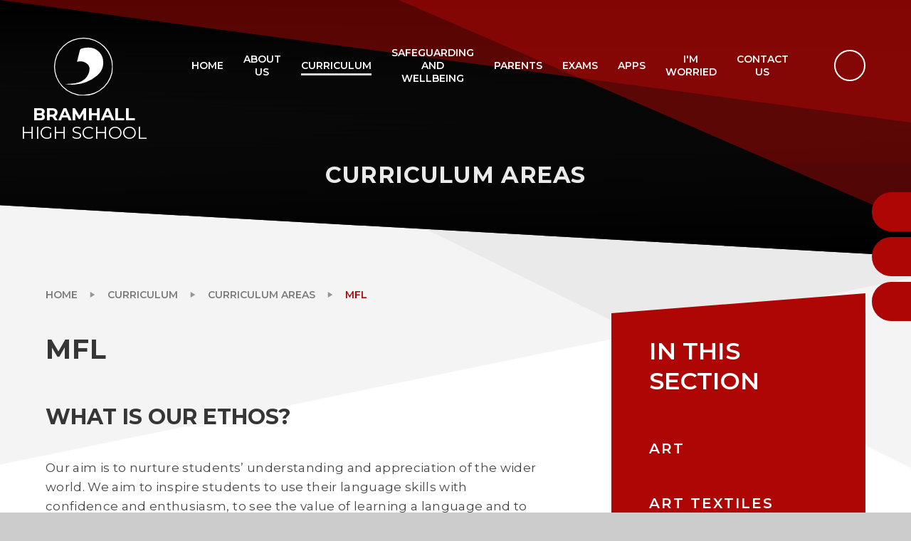

--- FILE ---
content_type: text/html
request_url: https://www.bhsweb.co.uk/page/?title=MFL&pid=67
body_size: 68977
content:

<!DOCTYPE html>
<!--[if IE 7]><html class="no-ios no-js lte-ie9 lte-ie8 lte-ie7" lang="en" xml:lang="en"><![endif]-->
<!--[if IE 8]><html class="no-ios no-js lte-ie9 lte-ie8"  lang="en" xml:lang="en"><![endif]-->
<!--[if IE 9]><html class="no-ios no-js lte-ie9"  lang="en" xml:lang="en"><![endif]-->
<!--[if !IE]><!--> <html class="no-ios no-js"  lang="en" xml:lang="en"><!--<![endif]-->
	<head>
		<meta http-equiv="X-UA-Compatible" content="IE=edge" />
		<meta http-equiv="content-type" content="text/html; charset=utf-8"/>
		
		<link rel="canonical" href="https://www.bhsweb.co.uk/page/?title=MFL&amp;pid=67">
		<script>window.FontAwesomeConfig = {showMissingIcons: false};</script><link rel="stylesheet" media="screen" href="https://cdn.juniperwebsites.co.uk/_includes/font-awesome/5.7.1/css/fa-web-font.css?cache=v4.6.58.2">
<script defer src="https://cdn.juniperwebsites.co.uk/_includes/font-awesome/5.7.1/js/fontawesome-all.min.js?cache=v4.6.58.2"></script>
<script defer src="https://cdn.juniperwebsites.co.uk/_includes/font-awesome/5.7.1/js/fa-v4-shims.min.js?cache=v4.6.58.2"></script>

		<title>Bramhall High School - MFL</title>
		
		<style type="text/css">
			:root {
				
				--col-pri: rgb(34, 34, 34);
				
				--col-sec: rgb(136, 136, 136);
				
			}
		</style>
		
<!--[if IE]>
<script>
console = {log:function(){return;}};
</script>
<![endif]-->

<script>
	var boolItemEditDisabled;
	var boolLanguageMode, boolLanguageEditOriginal;
	var boolViewingConnect;
	var boolConnectDashboard;
	var displayRegions = [];
	var intNewFileCount = 0;
	strItemType = "page";
	strSubItemType = "page";

	var featureSupport = {
		tagging: false,
		eventTagging: false
	};
	var boolLoggedIn = false;
boolAdminMode = false;
	var boolSuperUser = false;
strCookieBarStyle = 'bar';
	intParentPageID = "48";
	intCurrentItemID = 67;
	var intCurrentCatID = "";
boolIsHomePage = false;
	boolItemEditDisabled = true;
	boolLanguageEditOriginal=true;
	strCurrentLanguage='en-gb';	strFileAttachmentsUploadLocation = 'bottom';	boolViewingConnect = false;	boolConnectDashboard = false;	var objEditorComponentList = {};

</script>

<script src="https://cdn.juniperwebsites.co.uk/admin/_includes/js/mutation_events.min.js?cache=v4.6.58.2"></script>
<script src="https://cdn.juniperwebsites.co.uk/admin/_includes/js/jquery/jquery.js?cache=v4.6.58.2"></script>
<script src="https://cdn.juniperwebsites.co.uk/admin/_includes/js/jquery/jquery.prefilter.js?cache=v4.6.58.2"></script>
<script src="https://cdn.juniperwebsites.co.uk/admin/_includes/js/jquery/jquery.query.js?cache=v4.6.58.2"></script>
<script src="https://cdn.juniperwebsites.co.uk/admin/_includes/js/jquery/js.cookie.js?cache=v4.6.58.2"></script>
<script src="/_includes/editor/template-javascript.asp?cache=260126"></script>
<script src="/admin/_includes/js/functions/minified/functions.login.new.asp?cache=260126"></script>

  <script>

  </script>
<link href="https://www.bhsweb.co.uk/feeds/pages.asp?pid=67&lang=en" rel="alternate" type="application/rss+xml" title="Bramhall High School - MFL - Page Updates"><link href="https://www.bhsweb.co.uk/feeds/comments.asp?title=MFL&amp;item=page&amp;pid=67" rel="alternate" type="application/rss+xml" title="Bramhall High School - MFL - Page Comments"><link rel="stylesheet" media="screen" href="/_site/css/main.css?cache=260126">

	<link rel="stylesheet" href="/_site/css/print.css" type="text/css" media="print">
	<meta name="mobile-web-app-capable" content="yes">
	<meta name="apple-mobile-web-app-capable" content="yes">
	<meta name="viewport" content="width=device-width, initial-scale=1, minimum-scale=1, maximum-scale=1">
	<link rel="author" href="/humans.txt">
	<link rel="icon" href="/_site/images/favicons/favicon.ico">
	<link rel="apple-touch-icon" href="/_site/images/favicons/favicon.png">
	<link rel="preconnect" href="https://fonts.googleapis.com">
	<link rel="preconnect" href="https://fonts.gstatic.com" crossorigin>
	<link href="https://fonts.googleapis.com/css2?family=Montserrat:ital,wght@0,400;0,500;0,600;0,700;1,400;1,700&display=swap" rel="stylesheet">

	<script type="text/javascript">
	var iOS = ( navigator.userAgent.match(/(iPad|iPhone|iPod)/g) ? true : false );
	if (iOS) { $('html').removeClass('no-ios').addClass('ios'); }
	</script><link rel="stylesheet" media="screen" href="https://cdn.juniperwebsites.co.uk/_includes/css/content-blocks.css?cache=v4.6.58.2">
<link rel="stylesheet" media="screen" href="/_includes/css/cookie-colour.asp?cache=260126">
<link rel="stylesheet" media="screen" href="https://cdn.juniperwebsites.co.uk/_includes/css/cookies.css?cache=v4.6.58.2">
<link rel="stylesheet" media="screen" href="https://cdn.juniperwebsites.co.uk/_includes/css/cookies.advanced.css?cache=v4.6.58.2">
<link rel="stylesheet" media="screen" href="https://cdn.juniperwebsites.co.uk/_includes/css/overlord.css?cache=v4.6.58.2">
<link rel="stylesheet" media="screen" href="https://cdn.juniperwebsites.co.uk/_includes/css/templates.css?cache=v4.6.58.2">
<link rel="stylesheet" media="screen" href="/_site/css/attachments.css?cache=260126">
<link rel="stylesheet" media="screen" href="/_site/css/templates.css?cache=260126">
<style>#print_me { display: none;}</style><script src="https://cdn.juniperwebsites.co.uk/admin/_includes/js/modernizr.js?cache=v4.6.58.2"></script>

        <meta property="og:site_name" content="Bramhall High School" />
        <meta property="og:title" content="MFL" />
        <meta property="og:image" content="https://www.bhsweb.co.uk/_site/images/design/thumbnail.jpg" />
        <meta property="og:type" content="website" />
        <meta property="twitter:card" content="summary" />
</head>


    <body>


<div id="print_me"></div>
<div class="mason mason--inner">

	<section class="access">
		<a class="access__anchor" name="header"></a>
		<a class="access__link" href="#content">Skip to content &darr;</a>
	</section>
	
	<header class="header header__flex" data-menu="flex">
		<section class="menu">
			<button class="reset__button cover mobile__menu__bg" data-remove=".mason--menu"></button>
			<div class="menu__extras">
				<div class="icon__links__list"><a class="icon__links__item reset__a" href="https://login.microsoftonline.com/" target="_blank"><div class="icon__links__icon"><i class="far fa-envelope"></i></div><span>OFFICE 365</span></a><a class="icon__links__item reset__a" href="https://www.classcharts.com/student/login" target="_blank"><div class="icon__links__icon"><i class="fas fa-book"></i></div><span>CLASS CHARTS</span></a><a class="icon__links__item reset__a" href="https://www.scopay.com/bramhall" target="_blank"><div class="icon__links__icon"><i class="fas fa-pound-sign"></i></div><span>SCOPAY</span></a></div>
				<div class="search__container inline">
					<div class="search__container__flex">
						<form method="post" action="/search/default.asp?pid=0" class="menu__extras__form block">
							<button class="menu__extras__submit reset__button" type="submit" name="Search"><i class="fal fa-search"></i></button>
							<input class="menu__extras__input cover f__display" type="text" name="searchValue" title="search..." placeholder="Search Site..."></input>
						</form>					
					</div>
					<button data-toggle=".mason--find" class="f__17 find__button reset__button inline circle col__white"><i class="fas fa-search"></i></button>
				</div>
			</div>
			<nav class="menu__sidebar">
				<ul class="menu__list reset__ul"><li class="menu__list__item menu__list__item--page_1"><a class="menu__list__item__link reset__a block" id="page_1" href="/"><span>Home</span></a><button class="menu__list__item__button reset__button" data-tab=".menu__list__item--page_1--expand"><i class="menu__list__item__button__icon fa fa-angle-down"></i></button></li><li class="menu__list__item menu__list__item--page_6 menu__list__item--subitems"><a class="menu__list__item__link reset__a block" id="page_6" href="/page/?title=About+Us&amp;pid=6"><span>About Us</span></a><button class="menu__list__item__button reset__button" data-tab=".menu__list__item--page_6--expand"><i class="menu__list__item__button__icon fa fa-angle-down"></i></button><ul class="menu__list__item__sub"><li class="menu__list__item menu__list__item--page_11"><a class="menu__list__item__link reset__a block" id="page_11" href="/page/?title=Our+Vision&amp;pid=11"><span>Our Vision</span></a><button class="menu__list__item__button reset__button" data-tab=".menu__list__item--page_11--expand"><i class="menu__list__item__button__icon fa fa-angle-down"></i></button></li><li class="menu__list__item menu__list__item--url_19"><a class="menu__list__item__link reset__a block" id="url_19" href="/_site/data/files/about/F38617C0877B6DABE3D654F91C07F2D4.pdf?pid=6" target="_blank" rel="external"><span>Prospectus</span></a><button class="menu__list__item__button reset__button" data-tab=".menu__list__item--url_19--expand"><i class="menu__list__item__button__icon fa fa-angle-down"></i></button></li><li class="menu__list__item menu__list__item--page_15"><a class="menu__list__item__link reset__a block" id="page_15" href="/page/?title=Admissions&amp;pid=15"><span>Admissions</span></a><button class="menu__list__item__button reset__button" data-tab=".menu__list__item--page_15--expand"><i class="menu__list__item__button__icon fa fa-angle-down"></i></button></li><li class="menu__list__item menu__list__item--page_14"><a class="menu__list__item__link reset__a block" id="page_14" href="/page/?title=Policies+%26amp%3B+GDPR&amp;pid=14"><span>Policies &amp; GDPR</span></a><button class="menu__list__item__button reset__button" data-tab=".menu__list__item--page_14--expand"><i class="menu__list__item__button__icon fa fa-angle-down"></i></button></li><li class="menu__list__item menu__list__item--page_21"><a class="menu__list__item__link reset__a block" id="page_21" href="/page/?title=Governance&amp;pid=21"><span>Governance</span></a><button class="menu__list__item__button reset__button" data-tab=".menu__list__item--page_21--expand"><i class="menu__list__item__button__icon fa fa-angle-down"></i></button></li><li class="menu__list__item menu__list__item--page_24"><a class="menu__list__item__link reset__a block" id="page_24" href="/page/?title=Young+Carers&amp;pid=24"><span>Young Carers</span></a><button class="menu__list__item__button reset__button" data-tab=".menu__list__item--page_24--expand"><i class="menu__list__item__button__icon fa fa-angle-down"></i></button></li><li class="menu__list__item menu__list__item--page_16"><a class="menu__list__item__link reset__a block" id="page_16" href="/page/?title=Pupil+Premium&amp;pid=16"><span>Pupil Premium</span></a><button class="menu__list__item__button reset__button" data-tab=".menu__list__item--page_16--expand"><i class="menu__list__item__button__icon fa fa-angle-down"></i></button></li><li class="menu__list__item menu__list__item--page_18"><a class="menu__list__item__link reset__a block" id="page_18" href="/page/?title=House+System&amp;pid=18"><span>House System</span></a><button class="menu__list__item__button reset__button" data-tab=".menu__list__item--page_18--expand"><i class="menu__list__item__button__icon fa fa-angle-down"></i></button></li><li class="menu__list__item menu__list__item--url_33"><a class="menu__list__item__link reset__a block" id="url_33" href="/_site/data/files/about/BBE91CD1819E4E22DB9F57C2B67AC74C.pdf?pid=6" target="_blank" rel="external"><span>SCHOOL IMPROVEMENT PRIORITIES</span></a><button class="menu__list__item__button reset__button" data-tab=".menu__list__item--url_33--expand"><i class="menu__list__item__button__icon fa fa-angle-down"></i></button></li><li class="menu__list__item menu__list__item--url_18"><a class="menu__list__item__link reset__a block" id="url_18" href="https://www.compare-school-performance.service.gov.uk/schools-by-type?step=default&amp;table=schools&amp;region=356&amp;geographic=la&amp;for=secondary" target="_blank" rel="external"><span>DFE Performance Data</span></a><button class="menu__list__item__button reset__button" data-tab=".menu__list__item--url_18--expand"><i class="menu__list__item__button__icon fa fa-angle-down"></i></button></li><li class="menu__list__item menu__list__item--url_31"><a class="menu__list__item__link reset__a block" id="url_31" href="/_site/data/files/about/84415EECDB57C6123BF572CB0B775694.pdf?pid=6" target="_blank" rel="external"><span>Ofsted</span></a><button class="menu__list__item__button reset__button" data-tab=".menu__list__item--url_31--expand"><i class="menu__list__item__button__icon fa fa-angle-down"></i></button></li><li class="menu__list__item menu__list__item--url_29"><a class="menu__list__item__link reset__a block" id="url_29" href="/_site/data/files/about/9A97BAEBF5517EE8E13E3BABB4F8C175.pdf?pid=6" target="_blank" rel="external"><span>Strategic School Development Plan</span></a><button class="menu__list__item__button reset__button" data-tab=".menu__list__item--url_29--expand"><i class="menu__list__item__button__icon fa fa-angle-down"></i></button></li><li class="menu__list__item menu__list__item--page_88"><a class="menu__list__item__link reset__a block" id="page_88" href="/page/?title=Financial+Information+%26amp%3B+Reports&amp;pid=88"><span>Financial Information &amp; Reports</span></a><button class="menu__list__item__button reset__button" data-tab=".menu__list__item--page_88--expand"><i class="menu__list__item__button__icon fa fa-angle-down"></i></button></li><li class="menu__list__item menu__list__item--page_94"><a class="menu__list__item__link reset__a block" id="page_94" href="/page/?title=Academisation&amp;pid=94"><span>Academisation</span></a><button class="menu__list__item__button reset__button" data-tab=".menu__list__item--page_94--expand"><i class="menu__list__item__button__icon fa fa-angle-down"></i></button></li><li class="menu__list__item menu__list__item--form_22"><a class="menu__list__item__link reset__a block" id="form_22" href="/form/?pid=6&amp;form=22"><span>Academisation Consultation</span></a><button class="menu__list__item__button reset__button" data-tab=".menu__list__item--form_22--expand"><i class="menu__list__item__button__icon fa fa-angle-down"></i></button></li><li class="menu__list__item menu__list__item--url_35"><a class="menu__list__item__link reset__a block" id="url_35" href="/_site/data/files/about/6C6ECB253A62AE196D29A16500692330.pdf?pid=6" target="_blank" rel="external"><span>SEND Accessibility Plan</span></a><button class="menu__list__item__button reset__button" data-tab=".menu__list__item--url_35--expand"><i class="menu__list__item__button__icon fa fa-angle-down"></i></button></li><li class="menu__list__item menu__list__item--url_34"><a class="menu__list__item__link reset__a block" id="url_34" href="/_site/data/files/about/3FFDDEAE53932E286E3CCDA817F11EB5.pdf?pid=6" target="_blank" rel="external"><span>SEND Information Report</span></a><button class="menu__list__item__button reset__button" data-tab=".menu__list__item--url_34--expand"><i class="menu__list__item__button__icon fa fa-angle-down"></i></button></li><li class="menu__list__item menu__list__item--page_103"><a class="menu__list__item__link reset__a block" id="page_103" href="/page/?title=Alumni&amp;pid=103"><span>Alumni</span></a><button class="menu__list__item__button reset__button" data-tab=".menu__list__item--page_103--expand"><i class="menu__list__item__button__icon fa fa-angle-down"></i></button></li><li class="menu__list__item menu__list__item--page_119"><a class="menu__list__item__link reset__a block" id="page_119" href="/page/?title=Newsletter&amp;pid=119"><span>Newsletter</span></a><button class="menu__list__item__button reset__button" data-tab=".menu__list__item--page_119--expand"><i class="menu__list__item__button__icon fa fa-angle-down"></i></button></li><li class="menu__list__item menu__list__item--page_104"><a class="menu__list__item__link reset__a block" id="page_104" href="/page/?title=Open+Evening+2025&amp;pid=104"><span>Open Evening 2025</span></a><button class="menu__list__item__button reset__button" data-tab=".menu__list__item--page_104--expand"><i class="menu__list__item__button__icon fa fa-angle-down"></i></button></li></ul></li><li class="menu__list__item menu__list__item--page_9 menu__list__item--subitems menu__list__item--selected"><a class="menu__list__item__link reset__a block" id="page_9" href="/page/?title=Curriculum&amp;pid=9"><span>Curriculum</span></a><button class="menu__list__item__button reset__button" data-tab=".menu__list__item--page_9--expand"><i class="menu__list__item__button__icon fa fa-angle-down"></i></button><ul class="menu__list__item__sub"><li class="menu__list__item menu__list__item--page_19"><a class="menu__list__item__link reset__a block" id="page_19" href="/page/?title=Curriculum+Overview&amp;pid=19"><span>Curriculum Overview</span></a><button class="menu__list__item__button reset__button" data-tab=".menu__list__item--page_19--expand"><i class="menu__list__item__button__icon fa fa-angle-down"></i></button></li><li class="menu__list__item menu__list__item--page_22"><a class="menu__list__item__link reset__a block" id="page_22" href="/page/?title=Homework+Overview&amp;pid=22"><span>Homework Overview</span></a><button class="menu__list__item__button reset__button" data-tab=".menu__list__item--page_22--expand"><i class="menu__list__item__button__icon fa fa-angle-down"></i></button></li><li class="menu__list__item menu__list__item--page_23"><a class="menu__list__item__link reset__a block" id="page_23" href="/page/?title=Assessment+Overview&amp;pid=23"><span>Assessment Overview</span></a><button class="menu__list__item__button reset__button" data-tab=".menu__list__item--page_23--expand"><i class="menu__list__item__button__icon fa fa-angle-down"></i></button></li><li class="menu__list__item menu__list__item--page_44"><a class="menu__list__item__link reset__a block" id="page_44" href="/page/?title=GCSE+Options+Overview&amp;pid=44"><span>GCSE Options Overview</span></a><button class="menu__list__item__button reset__button" data-tab=".menu__list__item--page_44--expand"><i class="menu__list__item__button__icon fa fa-angle-down"></i></button></li><li class="menu__list__item menu__list__item--page_45"><a class="menu__list__item__link reset__a block" id="page_45" href="/page/?title=Personal+Development&amp;pid=45"><span>Personal Development</span></a><button class="menu__list__item__button reset__button" data-tab=".menu__list__item--page_45--expand"><i class="menu__list__item__button__icon fa fa-angle-down"></i></button></li><li class="menu__list__item menu__list__item--page_46"><a class="menu__list__item__link reset__a block" id="page_46" href="/page/?title=Careers+Education+Information++Advice+and+Guidance+%28CEIAG%29&amp;pid=46"><span>Careers Education Information  Advice and Guidance (CEIAG)</span></a><button class="menu__list__item__button reset__button" data-tab=".menu__list__item--page_46--expand"><i class="menu__list__item__button__icon fa fa-angle-down"></i></button></li><li class="menu__list__item menu__list__item--page_47"><a class="menu__list__item__link reset__a block" id="page_47" href="/page/?title=Extra%2DCurricular&amp;pid=47"><span>Extra-Curricular</span></a><button class="menu__list__item__button reset__button" data-tab=".menu__list__item--page_47--expand"><i class="menu__list__item__button__icon fa fa-angle-down"></i></button></li><li class="menu__list__item menu__list__item--page_48 menu__list__item--selected"><a class="menu__list__item__link reset__a block" id="page_48" href="/page/?title=Curriculum+Areas&amp;pid=48"><span>Curriculum Areas</span></a><button class="menu__list__item__button reset__button" data-tab=".menu__list__item--page_48--expand"><i class="menu__list__item__button__icon fa fa-angle-down"></i></button></li><li class="menu__list__item menu__list__item--page_49"><a class="menu__list__item__link reset__a block" id="page_49" href="/page/?title=Literacy&amp;pid=49"><span>Literacy</span></a><button class="menu__list__item__button reset__button" data-tab=".menu__list__item--page_49--expand"><i class="menu__list__item__button__icon fa fa-angle-down"></i></button></li></ul></li><li class="menu__list__item menu__list__item--page_73 menu__list__item--subitems"><a class="menu__list__item__link reset__a block" id="page_73" href="/page/?title=Safeguarding+and+Wellbeing&amp;pid=73"><span>Safeguarding and Wellbeing</span></a><button class="menu__list__item__button reset__button" data-tab=".menu__list__item--page_73--expand"><i class="menu__list__item__button__icon fa fa-angle-down"></i></button><ul class="menu__list__item__sub"><li class="menu__list__item menu__list__item--page_74"><a class="menu__list__item__link reset__a block" id="page_74" href="/page/?title=Safeguarding&amp;pid=74"><span>Safeguarding</span></a><button class="menu__list__item__button reset__button" data-tab=".menu__list__item--page_74--expand"><i class="menu__list__item__button__icon fa fa-angle-down"></i></button></li><li class="menu__list__item menu__list__item--page_75"><a class="menu__list__item__link reset__a block" id="page_75" href="/page/?title=Wellbeing&amp;pid=75"><span>Wellbeing</span></a><button class="menu__list__item__button reset__button" data-tab=".menu__list__item--page_75--expand"><i class="menu__list__item__button__icon fa fa-angle-down"></i></button></li></ul></li><li class="menu__list__item menu__list__item--page_8 menu__list__item--subitems"><a class="menu__list__item__link reset__a block" id="page_8" href="/page/?title=Parents&amp;pid=8"><span>Parents</span></a><button class="menu__list__item__button reset__button" data-tab=".menu__list__item--page_8--expand"><i class="menu__list__item__button__icon fa fa-angle-down"></i></button><ul class="menu__list__item__sub"><li class="menu__list__item menu__list__item--page_26"><a class="menu__list__item__link reset__a block" id="page_26" href="/page/?title=Attendance+Information&amp;pid=26"><span>Attendance Information</span></a><button class="menu__list__item__button reset__button" data-tab=".menu__list__item--page_26--expand"><i class="menu__list__item__button__icon fa fa-angle-down"></i></button></li><li class="menu__list__item menu__list__item--url_1"><a class="menu__list__item__link reset__a block" id="url_1" href="/calendar/?calid=1&amp;pid=8&amp;viewid=1"><span>Events</span></a><button class="menu__list__item__button reset__button" data-tab=".menu__list__item--url_1--expand"><i class="menu__list__item__button__icon fa fa-angle-down"></i></button></li><li class="menu__list__item menu__list__item--news_category_1"><a class="menu__list__item__link reset__a block" id="news_category_1" href="/news/?pid=8&amp;nid=1"><span>Latest News</span></a><button class="menu__list__item__button reset__button" data-tab=".menu__list__item--news_category_1--expand"><i class="menu__list__item__button__icon fa fa-angle-down"></i></button></li><li class="menu__list__item menu__list__item--page_28"><a class="menu__list__item__link reset__a block" id="page_28" href="/page/?title=Letters+to+Parents&amp;pid=28"><span>Letters to Parents</span></a><button class="menu__list__item__button reset__button" data-tab=".menu__list__item--page_28--expand"><i class="menu__list__item__button__icon fa fa-angle-down"></i></button></li><li class="menu__list__item menu__list__item--page_96"><a class="menu__list__item__link reset__a block" id="page_96" href="/page/?title=Medical+Information&amp;pid=96"><span>Medical Information</span></a><button class="menu__list__item__button reset__button" data-tab=".menu__list__item--page_96--expand"><i class="menu__list__item__button__icon fa fa-angle-down"></i></button></li><li class="menu__list__item menu__list__item--page_30"><a class="menu__list__item__link reset__a block" id="page_30" href="/page/?title=Newsletters&amp;pid=30"><span>Newsletters</span></a><button class="menu__list__item__button reset__button" data-tab=".menu__list__item--page_30--expand"><i class="menu__list__item__button__icon fa fa-angle-down"></i></button></li><li class="menu__list__item menu__list__item--page_113"><a class="menu__list__item__link reset__a block" id="page_113" href="/page/?title=Online+Free+School+Meals+application&amp;pid=113"><span>Online Free School Meals application</span></a><button class="menu__list__item__button reset__button" data-tab=".menu__list__item--page_113--expand"><i class="menu__list__item__button__icon fa fa-angle-down"></i></button></li><li class="menu__list__item menu__list__item--page_31"><a class="menu__list__item__link reset__a block" id="page_31" href="/page/?title=Parents+Evenings&amp;pid=31"><span>Parents Evenings</span></a><button class="menu__list__item__button reset__button" data-tab=".menu__list__item--page_31--expand"><i class="menu__list__item__button__icon fa fa-angle-down"></i></button></li><li class="menu__list__item menu__list__item--page_32"><a class="menu__list__item__link reset__a block" id="page_32" href="/page/?title=Payment+Information&amp;pid=32"><span>Payment Information</span></a><button class="menu__list__item__button reset__button" data-tab=".menu__list__item--page_32--expand"><i class="menu__list__item__button__icon fa fa-angle-down"></i></button></li><li class="menu__list__item menu__list__item--page_37"><a class="menu__list__item__link reset__a block" id="page_37" href="/page/?title=PTA&amp;pid=37"><span>PTA</span></a><button class="menu__list__item__button reset__button" data-tab=".menu__list__item--page_37--expand"><i class="menu__list__item__button__icon fa fa-angle-down"></i></button></li><li class="menu__list__item menu__list__item--page_27"><a class="menu__list__item__link reset__a block" id="page_27" href="/page/?title=Refectory&amp;pid=27"><span>Refectory</span></a><button class="menu__list__item__button reset__button" data-tab=".menu__list__item--page_27--expand"><i class="menu__list__item__button__icon fa fa-angle-down"></i></button></li><li class="menu__list__item menu__list__item--page_33"><a class="menu__list__item__link reset__a block" id="page_33" href="/page/?title=School+Uniform&amp;pid=33"><span>School Uniform</span></a><button class="menu__list__item__button reset__button" data-tab=".menu__list__item--page_33--expand"><i class="menu__list__item__button__icon fa fa-angle-down"></i></button></li><li class="menu__list__item menu__list__item--page_106"><a class="menu__list__item__link reset__a block" id="page_106" href="/page/?title=Term+dates&amp;pid=106"><span>Term dates</span></a><button class="menu__list__item__button reset__button" data-tab=".menu__list__item--page_106--expand"><i class="menu__list__item__button__icon fa fa-angle-down"></i></button></li><li class="menu__list__item menu__list__item--page_39"><a class="menu__list__item__link reset__a block" id="page_39" href="/page/?title=Times+of+the+Day&amp;pid=39"><span>Times of the Day</span></a><button class="menu__list__item__button reset__button" data-tab=".menu__list__item--page_39--expand"><i class="menu__list__item__button__icon fa fa-angle-down"></i></button></li><li class="menu__list__item menu__list__item--page_36"><a class="menu__list__item__link reset__a block" id="page_36" href="/page/?title=Transport&amp;pid=36"><span>Transport</span></a><button class="menu__list__item__button reset__button" data-tab=".menu__list__item--page_36--expand"><i class="menu__list__item__button__icon fa fa-angle-down"></i></button></li><li class="menu__list__item menu__list__item--page_40"><a class="menu__list__item__link reset__a block" id="page_40" href="/page/?title=Trips&amp;pid=40"><span>Trips</span></a><button class="menu__list__item__button reset__button" data-tab=".menu__list__item--page_40--expand"><i class="menu__list__item__button__icon fa fa-angle-down"></i></button></li><li class="menu__list__item menu__list__item--url_16"><a class="menu__list__item__link reset__a block" id="url_16" href="https://parentview.ofsted.gov.uk" target="_blank" rel="external"><span>Ofsted Parent View</span></a><button class="menu__list__item__button reset__button" data-tab=".menu__list__item--url_16--expand"><i class="menu__list__item__button__icon fa fa-angle-down"></i></button></li><li class="menu__list__item menu__list__item--page_98"><a class="menu__list__item__link reset__a block" id="page_98" href="/page/?title=REMOTE+LEARNING+GUIDANCE&amp;pid=98"><span>REMOTE LEARNING GUIDANCE</span></a><button class="menu__list__item__button reset__button" data-tab=".menu__list__item--page_98--expand"><i class="menu__list__item__button__icon fa fa-angle-down"></i></button></li></ul></li><li class="menu__list__item menu__list__item--page_12 menu__list__item--subitems"><a class="menu__list__item__link reset__a block" id="page_12" href="/page/?title=Exams&amp;pid=12"><span>Exams</span></a><button class="menu__list__item__button reset__button" data-tab=".menu__list__item--page_12--expand"><i class="menu__list__item__button__icon fa fa-angle-down"></i></button><ul class="menu__list__item__sub"><li class="menu__list__item menu__list__item--page_76"><a class="menu__list__item__link reset__a block" id="page_76" href="/page/?title=Results&amp;pid=76"><span>Results</span></a><button class="menu__list__item__button reset__button" data-tab=".menu__list__item--page_76--expand"><i class="menu__list__item__button__icon fa fa-angle-down"></i></button></li><li class="menu__list__item menu__list__item--page_77"><a class="menu__list__item__link reset__a block" id="page_77" href="/page/?title=Collection+of+Exam+Certificates&amp;pid=77"><span>Collection of Exam Certificates</span></a><button class="menu__list__item__button reset__button" data-tab=".menu__list__item--page_77--expand"><i class="menu__list__item__button__icon fa fa-angle-down"></i></button></li><li class="menu__list__item menu__list__item--page_78"><a class="menu__list__item__link reset__a block" id="page_78" href="/page/?title=Examination+Entries&amp;pid=78"><span>Examination Entries</span></a><button class="menu__list__item__button reset__button" data-tab=".menu__list__item--page_78--expand"><i class="menu__list__item__button__icon fa fa-angle-down"></i></button></li><li class="menu__list__item menu__list__item--page_79"><a class="menu__list__item__link reset__a block" id="page_79" href="/page/?title=GCSE+Past+Papers&amp;pid=79"><span>GCSE Past Papers</span></a><button class="menu__list__item__button reset__button" data-tab=".menu__list__item--page_79--expand"><i class="menu__list__item__button__icon fa fa-angle-down"></i></button></li><li class="menu__list__item menu__list__item--page_80"><a class="menu__list__item__link reset__a block" id="page_80" href="/page/?title=GCSE+Preparation&amp;pid=80"><span>GCSE Preparation</span></a><button class="menu__list__item__button reset__button" data-tab=".menu__list__item--page_80--expand"><i class="menu__list__item__button__icon fa fa-angle-down"></i></button></li><li class="menu__list__item menu__list__item--page_81"><a class="menu__list__item__link reset__a block" id="page_81" href="/page/?title=Results+Day&amp;pid=81"><span>Results Day</span></a><button class="menu__list__item__button reset__button" data-tab=".menu__list__item--page_81--expand"><i class="menu__list__item__button__icon fa fa-angle-down"></i></button></li><li class="menu__list__item menu__list__item--page_82"><a class="menu__list__item__link reset__a block" id="page_82" href="/page/?title=Reviews+of+Marking&amp;pid=82"><span>Reviews of Marking</span></a><button class="menu__list__item__button reset__button" data-tab=".menu__list__item--page_82--expand"><i class="menu__list__item__button__icon fa fa-angle-down"></i></button></li><li class="menu__list__item menu__list__item--page_83"><a class="menu__list__item__link reset__a block" id="page_83" href="/page/?title=Timetables+and+Regulations&amp;pid=83"><span>Timetables and Regulations</span></a><button class="menu__list__item__button reset__button" data-tab=".menu__list__item--page_83--expand"><i class="menu__list__item__button__icon fa fa-angle-down"></i></button></li><li class="menu__list__item menu__list__item--page_115"><a class="menu__list__item__link reset__a block" id="page_115" href="/page/?title=Access+Arrangements&amp;pid=115"><span>Access Arrangements</span></a><button class="menu__list__item__button reset__button" data-tab=".menu__list__item--page_115--expand"><i class="menu__list__item__button__icon fa fa-angle-down"></i></button></li></ul></li><li class="menu__list__item menu__list__item--page_7 menu__list__item--subitems"><a class="menu__list__item__link reset__a block" id="page_7" href="/page/?title=Apps&amp;pid=7"><span>Apps</span></a><button class="menu__list__item__button reset__button" data-tab=".menu__list__item--page_7--expand"><i class="menu__list__item__button__icon fa fa-angle-down"></i></button><ul class="menu__list__item__sub"><li class="menu__list__item menu__list__item--url_44"><a class="menu__list__item__link reset__a block" id="url_44" href="https://global-zone61.renaissance-go.com/welcomeportal/1893578" target="_blank" rel="external"><span>Renaissance Accelerated Reader</span></a><button class="menu__list__item__button reset__button" data-tab=".menu__list__item--url_44--expand"><i class="menu__list__item__button__icon fa fa-angle-down"></i></button></li><li class="menu__list__item menu__list__item--url_4"><a class="menu__list__item__link reset__a block" id="url_4" href="https://login.microsoftonline.com/"><span>Office 365</span></a><button class="menu__list__item__button reset__button" data-tab=".menu__list__item--url_4--expand"><i class="menu__list__item__button__icon fa fa-angle-down"></i></button></li><li class="menu__list__item menu__list__item--url_10"><a class="menu__list__item__link reset__a block" id="url_10" href="https://teams.microsoft.com/"><span>Microsoft Teams</span></a><button class="menu__list__item__button reset__button" data-tab=".menu__list__item--url_10--expand"><i class="menu__list__item__button__icon fa fa-angle-down"></i></button></li><li class="menu__list__item menu__list__item--url_12"><a class="menu__list__item__link reset__a block" id="url_12" href="https://www.pearsonactivelearn.com/app/Home"><span>Pearson ActiveLearn</span></a><button class="menu__list__item__button reset__button" data-tab=".menu__list__item--url_12--expand"><i class="menu__list__item__button__icon fa fa-angle-down"></i></button></li><li class="menu__list__item menu__list__item--url_14"><a class="menu__list__item__link reset__a block" id="url_14" href="https://www.theproudtrust.org/"><span>The Proud Trust</span></a><button class="menu__list__item__button reset__button" data-tab=".menu__list__item--url_14--expand"><i class="menu__list__item__button__icon fa fa-angle-down"></i></button></li><li class="menu__list__item menu__list__item--url_5"><a class="menu__list__item__link reset__a block" id="url_5" href="https://www.educake.co.uk/student-login"><span>Educake</span></a><button class="menu__list__item__button reset__button" data-tab=".menu__list__item--url_5--expand"><i class="menu__list__item__button__icon fa fa-angle-down"></i></button></li><li class="menu__list__item menu__list__item--url_3"><a class="menu__list__item__link reset__a block" id="url_3" href="https://www.classcharts.com/student/login"><span>Class Charts</span></a><button class="menu__list__item__button reset__button" data-tab=".menu__list__item--url_3--expand"><i class="menu__list__item__button__icon fa fa-angle-down"></i></button></li><li class="menu__list__item menu__list__item--url_23"><a class="menu__list__item__link reset__a block" id="url_23" href="https://bramhallhigh.cpoms.net/" target="_blank" rel="external"><span>CPOMS</span></a><button class="menu__list__item__button reset__button" data-tab=".menu__list__item--url_23--expand"><i class="menu__list__item__button__icon fa fa-angle-down"></i></button></li><li class="menu__list__item menu__list__item--url_43"><a class="menu__list__item__link reset__a block" id="url_43" href="https://www.focuselearning.co.uk/" target="_blank" rel="external"><span>Focus eLearning</span></a><button class="menu__list__item__button reset__button" data-tab=".menu__list__item--url_43--expand"><i class="menu__list__item__button__icon fa fa-angle-down"></i></button></li><li class="menu__list__item menu__list__item--url_24"><a class="menu__list__item__link reset__a block" id="url_24" href="https://www.lexiapowerup.com/?SiteID=3193-3086-9621-0317" target="_blank" rel="external"><span>Lexia</span></a><button class="menu__list__item__button reset__button" data-tab=".menu__list__item--url_24--expand"><i class="menu__list__item__button__icon fa fa-angle-down"></i></button></li><li class="menu__list__item menu__list__item--url_22"><a class="menu__list__item__link reset__a block" id="url_22" href="https://bramhallhigh.schoolcloud.co.uk/" target="_blank" rel="external"><span>Parents Evening Booking</span></a><button class="menu__list__item__button reset__button" data-tab=".menu__list__item--url_22--expand"><i class="menu__list__item__button__icon fa fa-angle-down"></i></button></li><li class="menu__list__item menu__list__item--url_26"><a class="menu__list__item__link reset__a block" id="url_26" href="https://edukeyapp.com/account/login" target="_blank" rel="external"><span>Provision Map</span></a><button class="menu__list__item__button reset__button" data-tab=".menu__list__item--url_26--expand"><i class="menu__list__item__button__icon fa fa-angle-down"></i></button></li><li class="menu__list__item menu__list__item--url_30"><a class="menu__list__item__link reset__a block" id="url_30" href="https://app.readingcloud.net/login"><span>Reading Cloud</span></a><button class="menu__list__item__button reset__button" data-tab=".menu__list__item--url_30--expand"><i class="menu__list__item__button__icon fa fa-angle-down"></i></button></li><li class="menu__list__item menu__list__item--url_25"><a class="menu__list__item__link reset__a block" id="url_25" href="https://bramhallhigh.roombookingsystem.co.uk/"><span>Room Booking</span></a><button class="menu__list__item__button reset__button" data-tab=".menu__list__item--url_25--expand"><i class="menu__list__item__button__icon fa fa-angle-down"></i></button></li><li class="menu__list__item menu__list__item--url_36"><a class="menu__list__item__link reset__a block" id="url_36" href="https://platform.samlearning.com/" target="_blank" rel="external"><span>SAM Learning</span></a><button class="menu__list__item__button reset__button" data-tab=".menu__list__item--url_36--expand"><i class="menu__list__item__button__icon fa fa-angle-down"></i></button></li><li class="menu__list__item menu__list__item--url_27"><a class="menu__list__item__link reset__a block" id="url_27" href="https://www.sisraanalytics.co.uk/Account/Login?ReturnUrl=%2f" target="_blank" rel="external"><span>Sisra</span></a><button class="menu__list__item__button reset__button" data-tab=".menu__list__item--url_27--expand"><i class="menu__list__item__button__icon fa fa-angle-down"></i></button></li><li class="menu__list__item menu__list__item--page_116"><a class="menu__list__item__link reset__a block" id="page_116" href="/page/?title=I%27M+WORRIED&amp;pid=116"><span>I'M WORRIED</span></a><button class="menu__list__item__button reset__button" data-tab=".menu__list__item--page_116--expand"><i class="menu__list__item__button__icon fa fa-angle-down"></i></button></li></ul></li><li class="menu__list__item menu__list__item--page_99 menu__list__item--subitems"><a class="menu__list__item__link reset__a block" id="page_99" href="/page/?title=I%27M+WORRIED&amp;pid=99"><span>I'M WORRIED</span></a><button class="menu__list__item__button reset__button" data-tab=".menu__list__item--page_99--expand"><i class="menu__list__item__button__icon fa fa-angle-down"></i></button><ul class="menu__list__item__sub"><li class="menu__list__item menu__list__item--form_33"><a class="menu__list__item__link reset__a block" id="form_33" href="/form/?pid=99&amp;form=33"><span>I'm Worried</span></a><button class="menu__list__item__button reset__button" data-tab=".menu__list__item--form_33--expand"><i class="menu__list__item__button__icon fa fa-angle-down"></i></button></li></ul></li><li class="menu__list__item menu__list__item--page_2 menu__list__item--subitems"><a class="menu__list__item__link reset__a block" id="page_2" href="/contact-us"><span>Contact Us</span></a><button class="menu__list__item__button reset__button" data-tab=".menu__list__item--page_2--expand"><i class="menu__list__item__button__icon fa fa-angle-down"></i></button><ul class="menu__list__item__sub"><li class="menu__list__item menu__list__item--page_84"><a class="menu__list__item__link reset__a block" id="page_84" href="/page/?title=Staff+Contact+List&amp;pid=84"><span>Staff Contact List</span></a><button class="menu__list__item__button reset__button" data-tab=".menu__list__item--page_84--expand"><i class="menu__list__item__button__icon fa fa-angle-down"></i></button></li><li class="menu__list__item menu__list__item--form_16"><a class="menu__list__item__link reset__a block" id="form_16" href="/form/?pid=2&amp;form=16"><span>Contact Form</span></a><button class="menu__list__item__button reset__button" data-tab=".menu__list__item--form_16--expand"><i class="menu__list__item__button__icon fa fa-angle-down"></i></button></li><li class="menu__list__item menu__list__item--url_15"><a class="menu__list__item__link reset__a block" id="url_15" href="https://www.tes.com/jobs/employer/bramhall-high-school-1014253" target="_blank" rel="external"><span>Vacancies</span></a><button class="menu__list__item__button reset__button" data-tab=".menu__list__item--url_15--expand"><i class="menu__list__item__button__icon fa fa-angle-down"></i></button></li></ul></li></ul>
			</nav>
		</section>
		<div class="header__extras">
			<button class="menu__btn reset__button bg__sec block fw__700 f__uppercase col__white" data-toggle=".mason--menu">	
				<div class="menu__btn__text menu__btn__text--open cover"><i class="fas fa-bars"></i></div>
				<div class="menu__btn__text menu__btn__text--close cover"><i class="fas fa-times"></i></div>
			</button>
		</div>
		<div class="header__container">
			<div class="header__logo inline">
				<a href="/" class="block"><img src="/_site/images/design/logo.svg" class="block" alt="Bramhall High School" /></a>
				<h1 class="header__title col__white f__uppercase"><strong>Bramhall</strong><br />High School</h1>			
			</div>
		</div>
	</header>
	<div class="icon__links__list"><a class="icon__links__item reset__a" href="https://login.microsoftonline.com/" target="_blank"><div class="icon__links__icon"><i class="far fa-envelope"></i></div><span>OFFICE 365</span></a><a class="icon__links__item reset__a" href="https://www.classcharts.com/student/login" target="_blank"><div class="icon__links__icon"><i class="fas fa-book"></i></div><span>CLASS CHARTS</span></a><a class="icon__links__item reset__a" href="https://www.scopay.com/bramhall" target="_blank"><div class="icon__links__icon"><i class="fas fa-pound-sign"></i></div><span>SCOPAY</span></a></div>
	<svg class="hero__clips">
	  	<clipPath id="hero__clip__home" clipPathUnits="objectBoundingBox"><path d="M0,0 H1 V1 L0,0.875"></path></clipPath>
		<clipPath id="hero__clip__inner" clipPathUnits="objectBoundingBox"><path d="M0,0 H1 V1 L0,0.801"></path></clipPath>
	</svg>
	<section class="hero parent">
		<svg class="hero__angles" data-name="Group 227" xmlns="http://www.w3.org/2000/svg" viewBox="0 0 1400 340.082" preserveAspectRatio="none">
			<path data-name="Path 5" d="M1400 340.077 613 0h787Z" fill="#ae0604" opacity=".5"/>
			<path data-name="Path 4" d="M1400 188.131 0 0h1400Z" fill="#ae0604" opacity=".5"/>
		</svg>
		
		<div class="hero__slideshow cover parent" data-cycle="" data-parallax="top" data-watch=".hero">
			
		</div>
		<div class="hero__content">
			
				<p class="hero__section__title col__white f__uppercase f__center">Curriculum Areas</p>
			
		</div>
	</section>
	
	<main class="main container" id="scrollDown">
		
		<div class="main__flex">
			<div class="content content--page">
				<div class="breadcrumbs">
					<ul class="content__path"><li class="content__path__item content__path__item--page_1 inline f__uppercase"><a class="content__path__item__link reset__a col__type" id="page_1" href="/">Home</a><span class="content__path__item__sep"><svg xmlns="http://www.w3.org/2000/svg" viewBox="0 0 8 10" width="10" height="8"><path data-name="Polygon 3" d="m8 5-8 5V0Z" fill="#363636" opacity=".5"/></svg></span></li><li class="content__path__item content__path__item--page_9 content__path__item--selected inline f__uppercase"><a class="content__path__item__link reset__a col__type" id="page_9" href="/page/?title=Curriculum&amp;pid=9">Curriculum</a><span class="content__path__item__sep"><svg xmlns="http://www.w3.org/2000/svg" viewBox="0 0 8 10" width="10" height="8"><path data-name="Polygon 3" d="m8 5-8 5V0Z" fill="#363636" opacity=".5"/></svg></span></li><li class="content__path__item content__path__item--page_48 content__path__item--selected inline f__uppercase"><a class="content__path__item__link reset__a col__type" id="page_48" href="/page/?title=Curriculum+Areas&amp;pid=48">Curriculum Areas</a><span class="content__path__item__sep"><svg xmlns="http://www.w3.org/2000/svg" viewBox="0 0 8 10" width="10" height="8"><path data-name="Polygon 3" d="m8 5-8 5V0Z" fill="#363636" opacity=".5"/></svg></span></li><li class="content__path__item content__path__item--page_67 content__path__item--selected content__path__item--final inline f__uppercase"><a class="content__path__item__link reset__a col__type" id="page_67" href="/page/?title=MFL&amp;pid=67">MFL</a><span class="content__path__item__sep"><svg xmlns="http://www.w3.org/2000/svg" viewBox="0 0 8 10" width="10" height="8"><path data-name="Polygon 3" d="m8 5-8 5V0Z" fill="#363636" opacity=".5"/></svg></span></li></ul>
				</div>
				<h1 class="content__title" id="itemTitle">MFL</h1>
				<a class="content__anchor" name="content"></a>
				<div class="content__region"><h2>WHAT IS OUR ETHOS?</h2>

<p>Our aim is to nurture students&rsquo; understanding and appreciation of the wider world. We aim to inspire students to use their language skills with confidence and enthusiasm, to see the value of learning a language and to appreciate and celebrate difference, culture, diversity and relationships. We promote empathy, teamwork, literacy and independence in our learners.</p>

<h3>Meet the team:</h3>

<p><strong>Head of MFL: </strong>Mr J Austin<br />
<a href="javascript:mt('JAustin','bramhallhigh.stockport.sch.uk','','')">JAustin@bramhallhigh.stockport.sch.uk</a></p>

<p><strong>Second in MFL:</strong> Mrs C Southerland<br />
<a href="javascript:mt('CSoutherland','bramhallhigh.stockport.sch.uk','','')">CSoutherland@bramhallhigh.stockport.sch.uk</a></p>

<p><strong>Teacher of MFL: </strong>Miss A&nbsp;Woods<br />
AWoods<a href="javascript:mt('MBerthonneau','bramhallhigh.stockport.sch.uk','','')">@bramhallhigh.stockport.sch.uk</a></p>

<p><strong>Teacher of MFL: </strong>Miss M Berthonneau<br />
<a href="javascript:mt('MBerthonneau','bramhallhigh.stockport.sch.uk','','')">MBerthonneau@bramhallhigh.stockport.sch.uk</a></p>

<p><strong>Teacher of MFL: </strong>Miss S Tribe<br />
<a href="javascript:mt('STribe','bramhallhigh.stockport.sch.uk','','')">STribe@bramhallhigh.stockport.sch.uk</a></p>

<p><strong>Teacher of MFL:</strong> Ms L Watterson<br />
<a href="javascript:mt('LWatterson','bramhallhigh.stockport.sch.uk','','')">LWatterson@bramhallhigh.stockport.sch.uk</a></p>

<div class="template template--accordion">
<h2 class="template--accordion__title">Curriculum Plan:</h2>

<div class="template--accordion__container" data-tabu="">
<p><a href="/_site/data/files/curriculum/mfl/plans/82E434F2D13FCF75300C31D2CCD6146C.pdf" target="_blank">LTP MFL FRENCH</a></p>

<p><a href="/_site/data/files/curriculum/mfl/plans/19EBDCCBF97C5F6503605B74EB96C480.pdf" target="_blank">LTP MFL GERMAN</a></p>

<p><a href="/_site/data/files/curriculum/mfl/plans/6CE156119E7761CDE8B50BACE64274EE.pdf" target="_blank">LTP MFL SPANISH</a></p>
</div>
</div>

<div class="template template--accordion">
<h2 class="template--accordion__title">Learning Journey:</h2>

<div class="template--accordion__container" data-tabu="">
<p><a href="/_site/data/files/curriculum/mfl/learning/B7EF9F805FD6386144A4F4FE4070F76F.pdf" target="_blank">LEARNING JOURNEY FRENCH</a></p>

<p><a href="/_site/data/files/curriculum/mfl/learning/E3EAF8C6D7566B0848B5F198C68E28F6.pdf">LEARNING JOURNEY GERMAN</a></p>

<p><a href="/_site/data/files/curriculum/mfl/learning/6F6000AE5A7FBE30AC4754B71C764ED7.pdf">LEARNING JOURNEY SPANISH</a></p>
</div>
</div>

<div class="template template--accordion">
<h2 class="template--accordion__title">Homework:</h2>

<div class="template--accordion__container" data-tabu="">
<p><a href="/_site/data/files/curriculum/mfl/homework/94BFB597A6BF6693DFDB683C9B418AD8.pdf" target="_blank">HOMEWORK KS3 MFL</a></p>

<p><a href="/_site/data/files/curriculum/mfl/homework/4A0D42028A2948D01E88036407397120.pdf" target="_blank">HOMEWORK KS4 MFL</a></p>
</div>
</div>

<div class="template template--accordion">
<h2 class="template--accordion__title">Assessment:</h2>

<div class="template--accordion__container" data-tabu="">
<p><a href="/_site/data/files/curriculum/mfl/assessment/34EB970508333459A0CBA271EB8771BB.pdf" target="_blank">ASSESSMENT KS3 FRENCH</a></p>

<p><a href="/_site/data/files/curriculum/mfl/assessment/420B1340DA188612414CA0C8348E90AE.pdf" target="_blank">ASSESSMENT KS3 GERMAN</a></p>

<p><a href="/_site/data/files/curriculum/mfl/assessment/BB4ECDB6FE5D3BF4451595E1097A7E3A.pdf" target="_blank">ASSESSMENT KS3 SPANISH</a></p>

<p><a href="/_site/data/files/curriculum/mfl/assessment/KS4%20ASSESSMENT%20MFL.pdf" target="_blank">ASSESSMENT KS4 MFL</a></p>
</div>
</div>

<div class="template template--accordion">
<div class="template--accordion__container" data-tabu="">&nbsp;</div>
</div>
				</div>			
						
			</div>
			
				<div class="subnav__container container">
					<nav class="subnav">
						<svg class="subnav__angle" xmlns="http://www.w3.org/2000/svg" viewBox="0 0 389 30">
							<path data-name="Path 3062" d="M389 0v30H0Z" fill="#ae0604"/>
						</svg>
						<a class="subnav__anchor" name="subnav"></a>
						<h2 class="subnav__title f__uppercase">In This Section</h2>
						<ul class="subnav__list"><li class="subnav__list__item subnav__list__item--page_50"><a class="subnav__list__item__link col__white reset__a block" id="page_50" href="/page/?title=ART&amp;pid=50"><span class="inline">ART</span></a></li><li class="subnav__list__item subnav__list__item--page_72"><a class="subnav__list__item__link col__white reset__a block" id="page_72" href="/page/?title=ART+TEXTILES&amp;pid=72"><span class="inline">ART TEXTILES</span></a></li><li class="subnav__list__item subnav__list__item--page_51"><a class="subnav__list__item__link col__white reset__a block" id="page_51" href="/page/?title=BELIEFS+AND+VALUES&amp;pid=51"><span class="inline">BELIEFS AND VALUES</span></a></li><li class="subnav__list__item subnav__list__item--page_52"><a class="subnav__list__item__link col__white reset__a block" id="page_52" href="/page/?title=ENTERPRISE&amp;pid=52"><span class="inline">ENTERPRISE</span></a></li><li class="subnav__list__item subnav__list__item--page_53"><a class="subnav__list__item__link col__white reset__a block" id="page_53" href="/page/?title=BUSINESS&amp;pid=53"><span class="inline">BUSINESS</span></a></li><li class="subnav__list__item subnav__list__item--page_54"><a class="subnav__list__item__link col__white reset__a block" id="page_54" href="/page/?title=COMPUTING&amp;pid=54"><span class="inline">COMPUTING</span></a></li><li class="subnav__list__item subnav__list__item--page_55"><a class="subnav__list__item__link col__white reset__a block" id="page_55" href="/page/?title=CONSTRUCTION&amp;pid=55"><span class="inline">CONSTRUCTION</span></a></li><li class="subnav__list__item subnav__list__item--page_56"><a class="subnav__list__item__link col__white reset__a block" id="page_56" href="/page/?title=DESIGN+AND+TECHNOLOGY&amp;pid=56"><span class="inline">DESIGN AND TECHNOLOGY</span></a></li><li class="subnav__list__item subnav__list__item--page_101"><a class="subnav__list__item__link col__white reset__a block" id="page_101" href="/page/?title=DIGITAL+INFORMATION+TECHNOLOGY&amp;pid=101"><span class="inline">DIGITAL INFORMATION TECHNOLOGY</span></a></li><li class="subnav__list__item subnav__list__item--page_57"><a class="subnav__list__item__link col__white reset__a block" id="page_57" href="/page/?title=DRAMA&amp;pid=57"><span class="inline">DRAMA</span></a></li><li class="subnav__list__item subnav__list__item--page_58"><a class="subnav__list__item__link col__white reset__a block" id="page_58" href="/page/?title=ENGLISH&amp;pid=58"><span class="inline">ENGLISH</span></a></li><li class="subnav__list__item subnav__list__item--page_59"><a class="subnav__list__item__link col__white reset__a block" id="page_59" href="/page/?title=FOOD&amp;pid=59"><span class="inline">FOOD</span></a></li><li class="subnav__list__item subnav__list__item--page_60"><a class="subnav__list__item__link col__white reset__a block" id="page_60" href="/page/?title=GEOGRAPHY&amp;pid=60"><span class="inline">GEOGRAPHY</span></a></li><li class="subnav__list__item subnav__list__item--page_61"><a class="subnav__list__item__link col__white reset__a block" id="page_61" href="/page/?title=GEOLOGY&amp;pid=61"><span class="inline">GEOLOGY</span></a></li><li class="subnav__list__item subnav__list__item--page_62"><a class="subnav__list__item__link col__white reset__a block" id="page_62" href="/page/?title=GRAPHIC+COMMUNICATION&amp;pid=62"><span class="inline">GRAPHIC COMMUNICATION</span></a></li><li class="subnav__list__item subnav__list__item--page_63"><a class="subnav__list__item__link col__white reset__a block" id="page_63" href="/page/?title=HEALTH+AND+SOCIAL+CARE&amp;pid=63"><span class="inline">HEALTH AND SOCIAL CARE</span></a></li><li class="subnav__list__item subnav__list__item--page_42"><a class="subnav__list__item__link col__white reset__a block" id="page_42" href="/page/?title=HISTORY&amp;pid=42"><span class="inline">HISTORY</span></a></li><li class="subnav__list__item subnav__list__item--page_64"><a class="subnav__list__item__link col__white reset__a block" id="page_64" href="/page/?title=HOSPITALITY+AND+CATERING&amp;pid=64"><span class="inline">HOSPITALITY AND CATERING</span></a></li><li class="subnav__list__item subnav__list__item--page_66"><a class="subnav__list__item__link col__white reset__a block" id="page_66" href="/page/?title=MATHS&amp;pid=66"><span class="inline">MATHS</span></a></li><li class="subnav__list__item subnav__list__item--page_67 subnav__list__item--selected subnav__list__item--final"><a class="subnav__list__item__link col__white reset__a block" id="page_67" href="/page/?title=MFL&amp;pid=67"><span class="inline">MFL</span></a></li><li class="subnav__list__item subnav__list__item--page_68"><a class="subnav__list__item__link col__white reset__a block" id="page_68" href="/page/?title=MUSIC&amp;pid=68"><span class="inline">MUSIC</span></a></li><li class="subnav__list__item subnav__list__item--page_69"><a class="subnav__list__item__link col__white reset__a block" id="page_69" href="/page/?title=PHYSICAL+EDUCATION&amp;pid=69"><span class="inline">PHYSICAL EDUCATION</span></a></li><li class="subnav__list__item subnav__list__item--page_70"><a class="subnav__list__item__link col__white reset__a block" id="page_70" href="/page/?title=RELIGIOUS+EDUCATION&amp;pid=70"><span class="inline">RELIGIOUS EDUCATION</span></a></li><li class="subnav__list__item subnav__list__item--page_71"><a class="subnav__list__item__link col__white reset__a block" id="page_71" href="/page/?title=SCIENCE&amp;pid=71"><span class="inline">SCIENCE</span></a></li><li class="subnav__list__item subnav__list__item--page_65"><a class="subnav__list__item__link col__white reset__a block" id="page_65" href="/page/?title=TRAVEL+AND+TOURISM&amp;pid=65"><span class="inline">TRAVEL AND TOURISM</span></a></li></ul>
					</nav>
					
				</div>
			
		</div>
			
	</main> 

	
				
	
	<section class="map">
		<div id="map_canvas" class="map__container" style="background-image: url('/_site/images/design/mapholder.png');"></div>
		<div class="map__contact__container">
			<div class="map__contact bg__white">
				<p class="map__contact__address"><i class="far fa-map-marker col__sec"></i>Bramhall High School, Seal Road, Bramhall, Stockport, SK7 2JT</p>
				<p class="map__contact__phone"><i class="far fa-phone col__sec"></i>0161 439 8045</p>
				<div class="button__link">
					<a href="mailto:Office@bramhallhigh.com" target="_top">Send us an email</a>
				</div>
			</div>
		</div>
	</section>
	<footer class="footer bg__sec container col__white f__center">
		<div class="footer__legal">
			<p>&copy; 2026&nbsp; Bramhall High School</p>
			<p>School Website design by <a rel="nofollow" target="_blank" href="https://websites.junipereducation.org/"> e4education</a></p>
			<p><a href="https://www.bhsweb.co.uk/accessibility.asp?level=high-vis&amp;item=page_67" title="This link will display the current page in high visibility mode, suitable for screen reader software">High Visibility Version</a></p>
			<p><a href="https://www.bhsweb.co.uk/accessibility-statement/">Accessibility Statement</a></p>
			<p><a href="/sitemap/?pid=0">View Sitemap</a></p>
			<p><a href="/privacy-cookies/">Privacy Policy</a></p>
			<p><a href="#" id="cookie_settings" role="button" title="Manage Cookies" aria-label="Manage Cookies">Cookie Settings</a>
<script>
	$(document).ready(function() {
		$('#cookie_settings').on('click', function(event) { 
			event.preventDefault();
			$('.cookie_information__icon').trigger('click');
		});
	}); 
</script></p>
		</div>
	</footer>

	 

</div>

<!-- JS -->



<!-- /JS -->
<script src="https://cdn.juniperwebsites.co.uk/admin/_includes/js/functions/minified/functions.dialog.js?cache=v4.6.58.2"></script>
<div class="cookie_information cookie_information--bar cookie_information--bottom cookie_information--left cookie_information--active"> <div class="cookie_information__icon_container "> <div class="cookie_information__icon " title="Cookie Settings"><i class="fa fa-exclamation"></i></div> <div class="cookie_information__hex "></div> </div> <div class="cookie_information__inner"> <div class="cookie_information__hex cookie_information__hex--large"></div> <div class="cookie_information__info"> <span class="cookie_information_heading">Cookie Policy</span> <article>This site uses cookies to store information on your computer. <a href="/privacy-cookies" title="See cookie policy">Click here for more information</a><div class="cookie_information__buttons"><button class="cookie_information__button " data-type="allow" title="Accept All" aria-label="Accept All">Accept All</button><button class="cookie_information__button " data-type="settings" title="Manage Cookies" aria-label="Manage Cookies">Manage Cookies</button><button class="cookie_information__button " data-type="deny-all" title="Deny All" aria-label="Deny All">Deny All</button></div></article> </div> <button class="cookie_information__close"><i class="fa fa-times" ria-hidden="true"></i></button> </div></div>

<script>
    var strDialogTitle = 'Manage Cookies',
        strDialogSaveButton = 'Save',
        strDialogRevokeButton = 'Revoke';

    $(document).ready(function(){
        $('.cookie_information__icon, .cookie_information__close').on('click', function() {
            $('.cookie_information').toggleClass('cookie_information--active');
        });

        if ($.cookie.allowed()) {
            $('.cookie_information__icon_container').addClass('cookie_information__icon_container--hidden');
            $('.cookie_information').removeClass('cookie_information--active');
        }

        $(document).on('click', '.cookie_information__button', function() {
            var strType = $(this).data('type');
            if (strType === 'settings') {
                openCookieSettings();
            } else {
                saveCookiePreferences(strType, '');
            }
        });
        if (!$('.cookie_ui').length) {
            $('body').append($('<div>', {
                class: 'cookie_ui'
            }));
        }

        var openCookieSettings = function() {
            $('body').e4eDialog({
                diagTitle: strDialogTitle,
                contentClass: 'clublist--add',
                width: '500px',
                height: '90%',
                source: '/privacy-cookies/cookie-popup.asp',
                bind: false,
                appendTo: '.cookie_ui',
                buttons: [{
                    id: 'primary',
                    label: strDialogSaveButton,
                    fn: function() {
                        var arrAllowedItems = [];
                        var strType = 'allow';
                        arrAllowedItems.push('core');
                        if ($('#cookie--targeting').is(':checked')) arrAllowedItems.push('targeting');
                        if ($('#cookie--functional').is(':checked')) arrAllowedItems.push('functional');
                        if ($('#cookie--performance').is(':checked')) arrAllowedItems.push('performance');
                        if (!arrAllowedItems.length) strType = 'deny';
                        if (!arrAllowedItems.length === 4) arrAllowedItems = 'all';
                        saveCookiePreferences(strType, arrAllowedItems.join(','));
                        this.close();
                    }
                }, {
                    id: 'close',
                    
                    label: strDialogRevokeButton,
                    
                    fn: function() {
                        saveCookiePreferences('deny', '');
                        this.close();
                    }
                }]
            });
        }
        var saveCookiePreferences = function(strType, strCSVAllowedItems) {
            if (!strType) return;
            if (!strCSVAllowedItems) strCSVAllowedItems = 'all';
            $.ajax({
                'url': '/privacy-cookies/json.asp?action=updateUserPreferances',
                data: {
                    preference: strType,
                    allowItems: strCSVAllowedItems === 'all' ? '' : strCSVAllowedItems
                },
                success: function(data) {
                    var arrCSVAllowedItems = strCSVAllowedItems.split(',');
                    if (data) {
                        if ('allow' === strType && (strCSVAllowedItems === 'all' || (strCSVAllowedItems.indexOf('core') > -1 && strCSVAllowedItems.indexOf('targeting') > -1) && strCSVAllowedItems.indexOf('functional') > -1 && strCSVAllowedItems.indexOf('performance') > -1)) {
                            if ($(document).find('.no__cookies').length > 0) {
                                $(document).find('.no__cookies').each(function() {
                                    if ($(this).data('replacement')) {
                                        var replacement = $(this).data('replacement')
                                        $(this).replaceWith(replacement);
                                    } else {
                                        window.location.reload();
                                    }
                                });
                            }
                            $('.cookie_information__icon_container').addClass('cookie_information__icon_container--hidden');
                            $('.cookie_information').removeClass('cookie_information--active');
                            $('.cookie_information__info').find('article').replaceWith(data);
                        } else {
                            $('.cookie_information__info').find('article').replaceWith(data);
                            if(strType === 'dontSave' || strType === 'save') {
                                $('.cookie_information').removeClass('cookie_information--active');
                            } else if(strType === 'deny') {
                                $('.cookie_information').addClass('cookie_information--active');
                            } else {
                                $('.cookie_information').removeClass('cookie_information--active');
                            }
                        }
                    }
                }
            });
        }
    });
</script><link rel="stylesheet" media="screen" href="/_site/css/map.css?cache=260126">
<script src="https://maps.googleapis.com/maps/api/js?key=AIzaSyBXyLZPimGqW-gsU01RBhUyKXWXeHTOrlY&cache=260126"></script>
<script src="/_includes/js/mason.min.js?cache=260126"></script>
<script src="/_site/js/min/jquery.cycle2.min.js?cache=260126"></script>
<script src="/_site/js/min/owl.carousel.min.js?cache=260126"></script>
<script src="/_site/js/min/modernizer-custom.min.js?cache=260126"></script>
<script src="/_site/js/min/functions.min.js?cache=260126"></script>
<script src="/_site/js/min/scripts.min.js?cache=260126"></script>
<script>
var loadedJS = {"https://cdn.juniperwebsites.co.uk/_includes/font-awesome/5.7.1/js/fontawesome-all.min.js": true,"https://cdn.juniperwebsites.co.uk/_includes/font-awesome/5.7.1/js/fa-v4-shims.min.js": true,"https://cdn.juniperwebsites.co.uk/admin/_includes/js/mutation_events.min.js": true,"https://cdn.juniperwebsites.co.uk/admin/_includes/js/jquery/jquery.js": true,"https://cdn.juniperwebsites.co.uk/admin/_includes/js/jquery/jquery.prefilter.js": true,"https://cdn.juniperwebsites.co.uk/admin/_includes/js/jquery/jquery.query.js": true,"https://cdn.juniperwebsites.co.uk/admin/_includes/js/jquery/js.cookie.js": true,"/_includes/editor/template-javascript.asp": true,"/admin/_includes/js/functions/minified/functions.login.new.asp": true,"https://cdn.juniperwebsites.co.uk/admin/_includes/js/modernizr.js": true,"https://cdn.juniperwebsites.co.uk/admin/_includes/js/functions/minified/functions.dialog.js": true,"https://maps.googleapis.com/maps/api/js?key=AIzaSyBXyLZPimGqW-gsU01RBhUyKXWXeHTOrlY": true,"/_includes/js/mason.min.js": true,"/_site/js/min/jquery.cycle2.min.js": true,"/_site/js/min/owl.carousel.min.js": true,"/_site/js/min/modernizer-custom.min.js": true,"/_site/js/min/functions.min.js": true,"/_site/js/min/scripts.min.js": true};
var loadedCSS = {"https://cdn.juniperwebsites.co.uk/_includes/font-awesome/5.7.1/css/fa-web-font.css": true,"/_site/css/main.css": true,"https://cdn.juniperwebsites.co.uk/_includes/css/content-blocks.css": true,"/_includes/css/cookie-colour.asp": true,"https://cdn.juniperwebsites.co.uk/_includes/css/cookies.css": true,"https://cdn.juniperwebsites.co.uk/_includes/css/cookies.advanced.css": true,"https://cdn.juniperwebsites.co.uk/_includes/css/overlord.css": true,"https://cdn.juniperwebsites.co.uk/_includes/css/templates.css": true,"/_site/css/attachments.css": true,"/_site/css/templates.css": true,"/_site/css/map.css": true};
</script>
<script>if (typeof mapCanvas === 'undefined') {var mapCanvas = document.getElementById('map_canvas');
}
if (typeof masonMapsObject === 'undefined') { var masonMapsObject = {}; }
if (typeof map === 'undefined') { var map; }
if (typeof masonMapsInitArray === 'undefined') { var masonMapsInitArray = []; }
if (typeof mapsInit === 'undefined') {
var mapsInit = function(event){
masonMapsInitArray.forEach(initiator => initiator(event))}
}
(function() {
var curMapCanvas = document.getElementById('map_canvas'), curMap; 
function mapsInitInner(event) { if (typeof curMap !== 'object') {curMap = new google.maps.Map(document.getElementById('map_canvas'), {"disableDefaultUI": true,"scrollwheel": true,"maxZoom": 15,"zoom": 10,"center": {"lat": 53.3671663,"lng": -2.1537451},"styles": [{"featureType": "poi","elementType": "all","stylers": [{"visibility": "off"}]},{"featureType": "poi.park","elementType": "all","stylers": [{"visibility": "on"}]},{"featureType": "transit.station","elementType": "all","stylers": [{"visibility": "off"}]}]});var arrMarkers = [{"id": "marker_0","record_id": "marker_0","position": {"lat": 53.3671663,"lng": -2.1537451},"title": "Bramhall High School","icon": "/_site/images/design/marker.png"}], markers = []; var markerBounds = new google.maps.LatLngBounds(); for (var idx = 0; idx < arrMarkers.length; idx++) { var objMarker = arrMarkers[idx]; objMarker['map'] = curMap; var marker = new google.maps.Marker(objMarker); markerBounds.extend(objMarker.position); markers.push(marker); if (objMarker.clickFN) { google.maps.event.addDomListener(marker, 'click', function(event) { window[this.clickFN].call(this, this, curMap)}); }} curMap.fitBounds(markerBounds);window['mapLoaded'].call(this, curMap, markers); masonMapsObject['map_canvas'] = curMap;
}if (typeof map !== 'object') { map = curMap; }
}
masonMapsInitArray.push(mapsInitInner);})();
</script>


</body>
</html>

--- FILE ---
content_type: text/css
request_url: https://www.bhsweb.co.uk/_site/css/map.css?cache=260126
body_size: 106
content:
.map__container { width: 100%; height: 500px; background-position: center; background-size: cover; }




--- FILE ---
content_type: image/svg+xml
request_url: https://www.bhsweb.co.uk/_site/images/design/map_contact_angles.svg
body_size: 443
content:
<svg xmlns="http://www.w3.org/2000/svg" width="541" height="380" viewBox="0 0 541 380">
  <g id="Group_227" data-name="Group 227" transform="translate(0 -2600.999)">
    <path id="Path_37" data-name="Path 37" d="M0,0,220,380H0Z" transform="translate(0 2600.999)" fill="#ae0604" opacity="0.5"/>
    <path id="Path_38" data-name="Path 38" d="M0,0,541,94.31H0Z" transform="translate(0 2886.69)" fill="#ae0604" opacity="0.5"/>
  </g>
</svg>


--- FILE ---
content_type: image/svg+xml
request_url: https://www.bhsweb.co.uk/_site/images/design/logo.svg
body_size: 1312
content:
<svg xmlns="http://www.w3.org/2000/svg" xmlns:xlink="http://www.w3.org/1999/xlink" width="82.314" height="82.401" viewBox="0 0 82.314 82.401">
  <defs>
    <clipPath id="clip-path">
      <rect id="Rectangle_587" data-name="Rectangle 587" width="82.314" height="82.401" fill="none"/>
    </clipPath>
  </defs>
  <g id="Group_10" data-name="Group 10" transform="translate(0 0)">
    <g id="Group_9" data-name="Group 9" transform="translate(0 0)" clip-path="url(#clip-path)">
      <path id="Path_19" data-name="Path 19" d="M41.422,0A41.2,41.2,0,1,1,.032,39.529,41.083,41.083,0,0,1,41.422,0M1.253,41.172A39.886,39.886,0,1,0,41.234,1.341,39.957,39.957,0,0,0,1.253,41.172" transform="translate(0 0)" fill="#fff"/>
      <path id="Path_20" data-name="Path 20" d="M18.711,68.889c2.972-.165,5.947-.29,8.915-.5a38.978,38.978,0,0,0,10.907-2.046c6.99-2.614,11.92-7.3,13.927-14.676a17.738,17.738,0,0,0,.468-3.278,9.563,9.563,0,0,0-4.365-9.034c-3.786-2.682-7.61-3.329-12.947-2.077.07-.476.1-.9.2-1.309,1.254-5.052,2.554-10.092,3.757-15.156a2.547,2.547,0,0,1,1.959-2.089,29.189,29.189,0,0,1,15.026-1.045A20.223,20.223,0,0,1,71.81,33.951c1.5,9.228-1.195,16.978-8.38,23.052A53.145,53.145,0,0,1,32.477,69.56a53.257,53.257,0,0,1-13.766-.671" transform="translate(-3.471 -3.174)" fill="#fff"/>
    </g>
  </g>
</svg>


--- FILE ---
content_type: image/svg+xml
request_url: https://www.bhsweb.co.uk/_site/images/design/background-angles.svg
body_size: 461
content:
<svg xmlns="http://www.w3.org/2000/svg" width="1400" height="399.689" viewBox="0 0 1400 399.689">
  <g id="Group_227" data-name="Group 227" transform="translate(0 -3355)">
    <path id="Path_35" data-name="Path 35" d="M0,837,399.689,24.5H0Z" transform="translate(1424.496 3355) rotate(90)" opacity="0.045"/>
    <path id="Path_34" data-name="Path 34" d="M0,24.5l287,1400H0Z" transform="translate(1424.496 3355) rotate(90)" opacity="0.045"/>
  </g>
</svg>


--- FILE ---
content_type: application/javascript
request_url: https://www.bhsweb.co.uk/_site/js/min/scripts.min.js?cache=260126
body_size: 5976
content:
"use strict";function scripts(){var e=function(){document.querySelectorAll(".menu__list__item__sub").forEach(function(e){e.classList.remove("menu__list__item__sub--right"),e.classList.remove("menu__list__item__sub--center"),e.getBoundingClientRect().left+e.offsetWidth>window.innerWidth-20&&e.classList.add("menu__list__item__sub--right"),e.getBoundingClientRect().left<0&&(e.classList.remove("menu__list__item__sub--right"),e.classList.add("menu__list__item__sub--center"))})};if(window.addEventListener("load",function(){e()}),window.addEventListener("resize",function(){e()}),loadCycle(".hero__slideshow",!0,!1,{speed:1e3,timeout:8e3,slides:"> .hero__slideshow__item"}),blnHome){var a=function(e){!function(e,t,i,a){if("all"==t||null==t)for(var n=0;n<e.length;n++)i.append(e[n].html);else for(n=0;n<e.length;n++)e[n].type==t&&i.append(e[n].html);a&&a()}(mixedArray,e,n,function(){loadOwlCarousel(n,!0,{responsiveClass:!0,autoWidth:!1,merge:!1,loop:!1,callbacks:!0,dots:!1,nav:!0,navRewind:!1,navText:["<i class='fal fa-arrow-left'></i>","<i class='fal fa-arrow-right'></i>"],margin:16,responsive:{0:{items:1},600:{items:2},1200:{items:3}}})})};$(".hero__text__list").cycle({speed:1e3,timeout:8e3,slides:"> .hero__text__item",pager:".hero__text__pager",pagerTemplate:'<button class="hero__text__pager__item reset__button" type="button"></button>'}),mixedArray.sort(function(e,t){return e=e.date,(t=t.date)<e?-1:e<t?1:0}),mixedArray.sort(function(e,t){return(e=e.priority)===(t=t.priority)?0:e?-1:1});var n=$("#mixed__list"),t=$("#mixed__filters"),s="all";t.on("click","li button",function(){var e,t,i=$(this).data("filter");i!==s&&(s=i,$(this).parent().addClass("active"),$(this).parent().siblings().removeClass("active"),t=function(){a(s),inView()},(e=n).trigger("destroy.owl.carousel"),e.empty(),t&&t())}),a(s),$(".news__prev").click(function(){n.trigger("prev.owl.carousel")}),$(".news__next").click(function(){n.trigger("next.owl.carousel")});var i=$(".events__list");i.owlCarousel({nav:!1,dots:!1,responsive:{0:{items:1},600:{items:2},900:{items:3},1024:{items:4}}}),$(".events__prev").click(function(){i.trigger("prev.owl.carousel")}),$(".events__next").click(function(){i.trigger("next.owl.carousel")});var o=document.querySelector(".house"),r=document.querySelectorAll(".house__item");window.addEventListener("scroll",function e(t){if(o.classList.contains("inview")){for(var i=0;i<r.length;i++){var a=r[i].getAttribute("data-num")/3e4;r[i].querySelector("svg:nth-child(2) circle").style.strokeDashoffset=289-289*a}t.currentTarget.removeEventListener(t.type,e)}});var l=document.querySelector(".popup__container");document.querySelector(".popup__close").addEventListener("click",function(){l.classList.remove("active")})}if(blnInner,blnForm){$("fieldset").each(function(){var e=$(this).find("legend");""==e.text()?$(this).addClass("no--legend"):e.wrapAll('<div class="flex__center" />')}),$(".optionItemContainer").each(function(){$(this).wrapAll('<span class="inline" />')}),$('.content__form__element--file input[type="file"]').each(function(){$(this).after('<div class="content__form__uploader">No File Selected</div>')}),$(".content__form__element--file").on("click",".content__form__uploader",function(){$(this).parent().find("input").trigger("click")}),$(".content__form__element--file input").on("change",function(e){var t=$(this).parent().find(".content__form__uploader"),i="";(i=this.files&&1<this.files.length?(this.getAttribute("data-multiple-caption")||"").replace("{count}",this.files.length):e.target.value.split("\\").pop())&&t.text(i)});var _=$(".form__page");1<_.length&&($(".formLayout").before('<div class="form__page__progress"></div>'),_.each(function(e,t){$(this);0==e?$(".form__page__progress").append('<div class="form__page__progress__item active" data-pageindex="'+(e+1)+'"><div class="form__page__progress__item__circle"><span>'+(e+1)+"</span></div></div>"):$(".form__page__progress").append('<div class="form__page__progress__item" data-pageindex="'+(e+1)+'"><div class="form__page__progress__item__circle"><span>'+(e+1)+"</span></div></div>")}),$(document).on("click",".form__page__pagination",function(){var t=$(this).data("page-to");setTimeout(function(){var e=$(document).find(".content__form__error");!(e.length<1)||$('.form__page__progress__item[data-pageindex="'+t+'"]').addClass("active").siblings().removeClass("active")},250)}))}}function customScroll(e){}function mapLoaded(e,t){if(769<window.innerWidth){var i=document.querySelector(".map__contact").offsetWidth/2;e.panBy(-i,0)}}if(blnAdmin){$("#related__choose").e4eDialog({diagTitle:"Choose Related Links",buttons:["Save"],buttonClasses:["primary"],buttonFunctions:["updateSelected()"],showClose:!1,resizeable:!1,allowDialogs:!0,width:"1250px",height:"67vh"}),$("#page__options").e4eDialog({diagTitle:"Page Options",buttons:["Save"],buttonClasses:["primary"],buttonFunctions:["saveItem()"],showClose:!1,resizeable:!1,allowDialogs:!0,width:"680",height:"60vh"}),$(".subnav__grid__edit").on("click",function(e){e.preventDefault(),$(this).e4eDialog({diagTitle:"Choose Image",buttons:["Save"],buttonClasses:["primary"],buttonFunctions:["customSave()"],showClose:!1,resizeable:!1,allowDialogs:!0,width:"780",height:"60vh",bind:!1})});var fontAweArr={Payment:["fas fa-pound-sign"],Computer:["fas fa-desktop"],Telephone:["fas fa-phone"],Marker:["fas fa-map-marker-alt"],Arrow:["fas fa-arrow-right"],Padlock:["fas fa-lock"],Document:["far fa-file-alt"],Email:["far fa-envelope"],Book:["fas fa-book"],Users:["fas fa-users"],Utensils:["fas fa-utensils"],Head:["fas fa-head-side-brain"],Pinterest:["fas fa-user-graduate"],Twitter:["fab fa-twitter"],Facebook:["fab fa-facebook-f"],Youtube:["fab fa-youtube"],Instagram:["fab fa-instagram"],LinkedIn:["fab fa-linkedin-in"],Vimeo:["fab fa-vimeo-v"]},faSelect=$("#customFormField23"),faInput=$("#customFormField22");faSelect.on("change",function(){var e=$(this).val(),t=fontAweArr[e][0];faInput.val(t).prev().html('<i class="'+t+'"></i>')})}